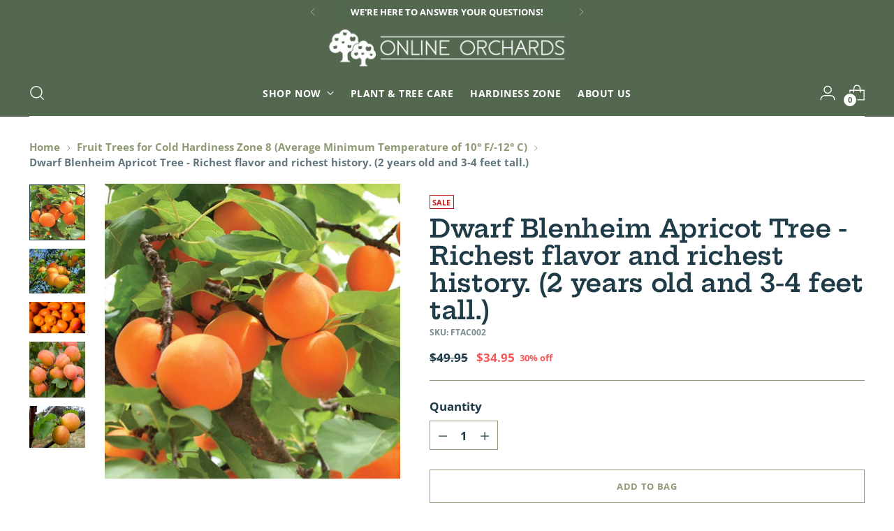

--- FILE ---
content_type: text/javascript; charset=utf-8
request_url: https://onlineorchards.com/products/blenheim-apricot-tree-perfectly-flavored-and-timeless-fruit.js
body_size: 2034
content:
{"id":1752412258419,"title":"Dwarf Blenheim Apricot Tree - Richest flavor and richest history. (2 years old and 3-4 feet tall.)","handle":"blenheim-apricot-tree-perfectly-flavored-and-timeless-fruit","description":"\u003cp\u003eBlenheim are considered the richest, best flavored apricots for fresh eating and cooking by top chefs all over the world. They’re known for having the perfect balance of sugar, tartness, and acidity, which combine for a classic and savory apricot flavor! The Blenheim tree is quite versatile because it blossoms later than other apricots, allowing for a wider growing range. Another noteworthy characteristic is that the Blenheim tree is self-pollinating! This and it’s versatile growing range make Blenheim an excellent choice for home orchards across the country. At one point in history, Blenheim apricots were almost entirely grown in the courtyards of European royalty. This was the apricot of choice among the wealthiest individuals in that time! The Blenheim tree was imported to the United States in the 1800’s, where it’s fame and demand spread like wildfire. Unfortunately, production of this former #1 apricot has almost entirely come to a halt due to cheaper, lesser quality fruit being imported to take its place. Blenheim apricots are arguably the most flavorful and the homegrown fruit is quite incomparable to the lesser quality apricots available in grocery stores today. Blenheim is the most desirable apricot tree for home orchards today due to its amazing flavor, adaptability, rich history, and self-pollination!\u003c\/p\u003e\n\u003cp\u003e \u003c\/p\u003e\n\u003cp\u003e \u003c\/p\u003e\n\u003cp style=\"text-align: center;\"\u003e\u003cstrong\u003e\u003cspan style=\"text-decoration: underline;\"\u003eWhat’s great about the Blenheim Apricot?\u003c\/span\u003e\u003c\/strong\u003e\u003c\/p\u003e\n\u003cul\u003e\n\u003cli\u003eBlenheim is regarded as the richest and most well-flavored apricot grown today.\u003c\/li\u003e\n\u003cli\u003eBlooms late to avoid frosts, making Blenheim quite adaptable.\u003c\/li\u003e\n\u003cli\u003eBlenheim is self-pollinating!\u003c\/li\u003e\n\u003cli\u003eRich in history and was first cultivated only by European royalty.\u003c\/li\u003e\n\u003cli\u003eWas the top apricot in the United States until cheaper, lesser quality fruit began being imported recently.\u003c\/li\u003e\n\u003c\/ul\u003e\n\u003cp\u003e \u003c\/p\u003e\n\u003cp style=\"text-align: center;\"\u003e\u003cstrong\u003e\u003cspan style=\"text-decoration: underline;\"\u003eWhat will you receive?\u003c\/span\u003e\u003c\/strong\u003e\u003c\/p\u003e\n\u003cp style=\"text-align: left;\"\u003e\u003cstrong\u003e\u003c\/strong\u003eWhen you order a tree from Online Orchards, we will send you a bare-root tree with roots wrapped in wet biodegradable material and burlap to ensure hydration while the tree is being shipped to you. The best thing you can do is plant as soon as possible, water often, and watch it grow.\u003c\/p\u003e\n\u003cp style=\"text-align: left;\"\u003e \u003c\/p\u003e\n\u003ctable height=\"109\"\u003e\n\u003ctbody\u003e\n\u003ctr\u003e\n\u003ctd\u003e\u003cstrong\u003eCold Hardiness Zones\u003c\/strong\u003e\u003c\/td\u003e\n\u003ctd\u003e\n\u003cspan\u003e5, 6, 7, 8, 9\u003c\/span\u003e\u003cbr\u003e\n\u003c\/td\u003e\n\u003ctd\u003e\u003cstrong\u003eMin. Temperature\u003c\/strong\u003e\u003c\/td\u003e\n\u003ctd\u003e\n\u003cspan\u003e-20° F, (-29° C)\u003c\/span\u003e\u003cbr\u003e\n\u003c\/td\u003e\n\u003c\/tr\u003e\n\u003ctr\u003e\n\u003ctd\u003e\u003cstrong\u003eSelf-Pollinating\u003c\/strong\u003e\u003c\/td\u003e\n\u003ctd\u003e\u003cspan\u003eYes\u003c\/span\u003e\u003c\/td\u003e\n\u003ctd\u003e\u003cstrong\u003eBotanical Name\u003c\/strong\u003e\u003c\/td\u003e\n\u003ctd\u003ePrunus armeniaca 'Blenheim'\u003cbr\u003e\n\u003c\/td\u003e\n\u003c\/tr\u003e\n\u003ctr\u003e\n\u003ctd\u003e\u003cstrong\u003eMature Height (ft.)\u003c\/strong\u003e\u003c\/td\u003e\n\u003ctd\u003e\u003cspan\u003e10' - 15'\u003c\/span\u003e\u003c\/td\u003e\n\u003ctd\u003e\u003cstrong\u003eMature Width (ft.)\u003c\/strong\u003e\u003c\/td\u003e\n\u003ctd\u003e\u003cspan\u003e8' - 12'\u003c\/span\u003e\u003c\/td\u003e\n\u003c\/tr\u003e\n\u003ctr\u003e\n\u003ctd\u003e\u003cstrong\u003eHarvest Season\u003c\/strong\u003e\u003c\/td\u003e\n\u003ctd\u003e\u003cspan\u003eSummer through Fall\u003c\/span\u003e\u003c\/td\u003e\n\u003ctd\u003e\u003cstrong\u003eRecommended Spacing (ft.)\u003c\/strong\u003e\u003c\/td\u003e\n\u003ctd\u003e\u003cspan\u003e8' - 20'\u003c\/span\u003e\u003c\/td\u003e\n\u003c\/tr\u003e\n\u003ctr\u003e\n\u003ctd\u003e\u003cstrong\u003eBest Seasons to Plant for Zones 7 - 11\u003c\/strong\u003e\u003c\/td\u003e\n\u003ctd\u003e\n\u003cspan\u003eFall through Spring\u003c\/span\u003e\u003cbr\u003e\n\u003c\/td\u003e\n\u003ctd\u003e\n\u003cstrong\u003e Best Seasons to Plant for Zones 2 - 6\u003c\/strong\u003e\u003cbr\u003e\n\u003c\/td\u003e\n\u003ctd\u003e\u003cspan\u003eSpring\u003c\/span\u003e\u003c\/td\u003e\n\u003c\/tr\u003e\n\u003ctr\u003e\n\u003ctd\u003e\n\u003cstrong\u003e Optimal Soil Condition\u003c\/strong\u003e\u003cbr\u003e\n\u003c\/td\u003e\n\u003ctd\u003e\n\u003cspan\u003eAcidic - Neutral\u003c\/span\u003e\u003cbr\u003e\n\u003c\/td\u003e\n\u003ctd\u003e\n\u003cstrong\u003e Blossom Fragrance\u003c\/strong\u003e\u003cbr\u003e\n\u003c\/td\u003e\n\u003ctd\u003e\u003cspan\u003eStrong\u003c\/span\u003e\u003c\/td\u003e\n\u003c\/tr\u003e\n\u003ctr\u003e\n\u003ctd\u003e\u003cstrong\u003eBlossom Color\u003c\/strong\u003e\u003c\/td\u003e\n\u003ctd\u003e\u003cspan\u003eWhite and pink\u003c\/span\u003e\u003c\/td\u003e\n\u003ctd\u003e\u003cstrong\u003eFruit Color\u003c\/strong\u003e\u003c\/td\u003e\n\u003ctd\u003e\u003cspan\u003eGolden orange\u003c\/span\u003e\u003c\/td\u003e\n\u003c\/tr\u003e\n\u003ctr\u003e\n\u003ctd\u003e\u003cstrong\u003eTasting Notes\u003c\/strong\u003e\u003c\/td\u003e\n\u003ctd\u003e\u003cspan\u003eSweet\u003c\/span\u003e\u003c\/td\u003e\n\u003ctd\u003e\u003cstrong\u003eFlesh Color\u003c\/strong\u003e\u003c\/td\u003e\n\u003ctd\u003e\u003cspan mce-data-marked=\"1\"\u003eYellow\u003c\/span\u003e\u003c\/td\u003e\n\u003c\/tr\u003e\n\u003c\/tbody\u003e\n\u003c\/table\u003e\n\u003cp\u003e\u003cimg src=\"https:\/\/cdn.shopify.com\/s\/files\/1\/0022\/0774\/4115\/files\/usdacoldhardinessmap_2fa133b1-74b8-46ed-8fd5-38c4a8356b78_2048x2048.jpg?v=1580252402\" alt=\"\"\u003e\u003c\/p\u003e\n\u003cp style=\"text-align: center;\"\u003e \u003c\/p\u003e\n\u003cp style=\"text-align: center;\"\u003e \u003c\/p\u003e","published_at":"2018-08-24T11:30:57-07:00","created_at":"2018-11-02T14:21:51-07:00","vendor":"Online Orchards","type":"","tags":["Apricot","Cold Hardiness Zone 5","Cold Hardiness Zone 6","Cold Hardiness Zone 7","Cold Hardiness Zone 8","Cold Hardiness Zone 9","Fruit Trees","Self Pollinating Fruit Trees","Trees","Zone 5 Trees"],"price":3495,"price_min":3495,"price_max":3495,"available":true,"price_varies":false,"compare_at_price":4995,"compare_at_price_min":4995,"compare_at_price_max":4995,"compare_at_price_varies":false,"variants":[{"id":17362064867443,"title":"Default Title","option1":"Default Title","option2":null,"option3":null,"sku":"FTAC002","requires_shipping":true,"taxable":false,"featured_image":null,"available":true,"name":"Dwarf Blenheim Apricot Tree - Richest flavor and richest history. (2 years old and 3-4 feet tall.)","public_title":null,"options":["Default Title"],"price":3495,"weight":907,"compare_at_price":4995,"inventory_management":null,"barcode":"00810026460654","requires_selling_plan":false,"selling_plan_allocations":[]}],"images":["\/\/cdn.shopify.com\/s\/files\/1\/0022\/0774\/4115\/products\/blenheim1.jpg?v=1547227426","\/\/cdn.shopify.com\/s\/files\/1\/0022\/0774\/4115\/products\/blenheim2.jpg?v=1547227426","\/\/cdn.shopify.com\/s\/files\/1\/0022\/0774\/4115\/products\/apricot1.jpg?v=1547227426","\/\/cdn.shopify.com\/s\/files\/1\/0022\/0774\/4115\/products\/blenheim4.jpg?v=1547227426","\/\/cdn.shopify.com\/s\/files\/1\/0022\/0774\/4115\/products\/image_22bab210-15be-47b6-96e3-6ba51594a42d.jpg?v=1543351625"],"featured_image":"\/\/cdn.shopify.com\/s\/files\/1\/0022\/0774\/4115\/products\/blenheim1.jpg?v=1547227426","options":[{"name":"Title","position":1,"values":["Default Title"]}],"url":"\/products\/blenheim-apricot-tree-perfectly-flavored-and-timeless-fruit","media":[{"alt":null,"id":1467230027891,"position":1,"preview_image":{"aspect_ratio":1.0,"height":600,"width":600,"src":"https:\/\/cdn.shopify.com\/s\/files\/1\/0022\/0774\/4115\/products\/blenheim1.jpg?v=1547227426"},"aspect_ratio":1.0,"height":600,"media_type":"image","src":"https:\/\/cdn.shopify.com\/s\/files\/1\/0022\/0774\/4115\/products\/blenheim1.jpg?v=1547227426","width":600},{"alt":null,"id":1467229962355,"position":2,"preview_image":{"aspect_ratio":1.26,"height":200,"width":252,"src":"https:\/\/cdn.shopify.com\/s\/files\/1\/0022\/0774\/4115\/products\/blenheim2.jpg?v=1547227426"},"aspect_ratio":1.26,"height":200,"media_type":"image","src":"https:\/\/cdn.shopify.com\/s\/files\/1\/0022\/0774\/4115\/products\/blenheim2.jpg?v=1547227426","width":252},{"alt":null,"id":1467225112691,"position":3,"preview_image":{"aspect_ratio":1.778,"height":2232,"width":3968,"src":"https:\/\/cdn.shopify.com\/s\/files\/1\/0022\/0774\/4115\/products\/apricot1.jpg?v=1547227426"},"aspect_ratio":1.778,"height":2232,"media_type":"image","src":"https:\/\/cdn.shopify.com\/s\/files\/1\/0022\/0774\/4115\/products\/apricot1.jpg?v=1547227426","width":3968},{"alt":null,"id":1467229929587,"position":4,"preview_image":{"aspect_ratio":1.0,"height":504,"width":504,"src":"https:\/\/cdn.shopify.com\/s\/files\/1\/0022\/0774\/4115\/products\/blenheim4.jpg?v=1547227426"},"aspect_ratio":1.0,"height":504,"media_type":"image","src":"https:\/\/cdn.shopify.com\/s\/files\/1\/0022\/0774\/4115\/products\/blenheim4.jpg?v=1547227426","width":504},{"alt":null,"id":1414200787059,"position":5,"preview_image":{"aspect_ratio":1.325,"height":966,"width":1280,"src":"https:\/\/cdn.shopify.com\/s\/files\/1\/0022\/0774\/4115\/products\/image_22bab210-15be-47b6-96e3-6ba51594a42d.jpg?v=1543351625"},"aspect_ratio":1.325,"height":966,"media_type":"image","src":"https:\/\/cdn.shopify.com\/s\/files\/1\/0022\/0774\/4115\/products\/image_22bab210-15be-47b6-96e3-6ba51594a42d.jpg?v=1543351625","width":1280}],"requires_selling_plan":false,"selling_plan_groups":[]}